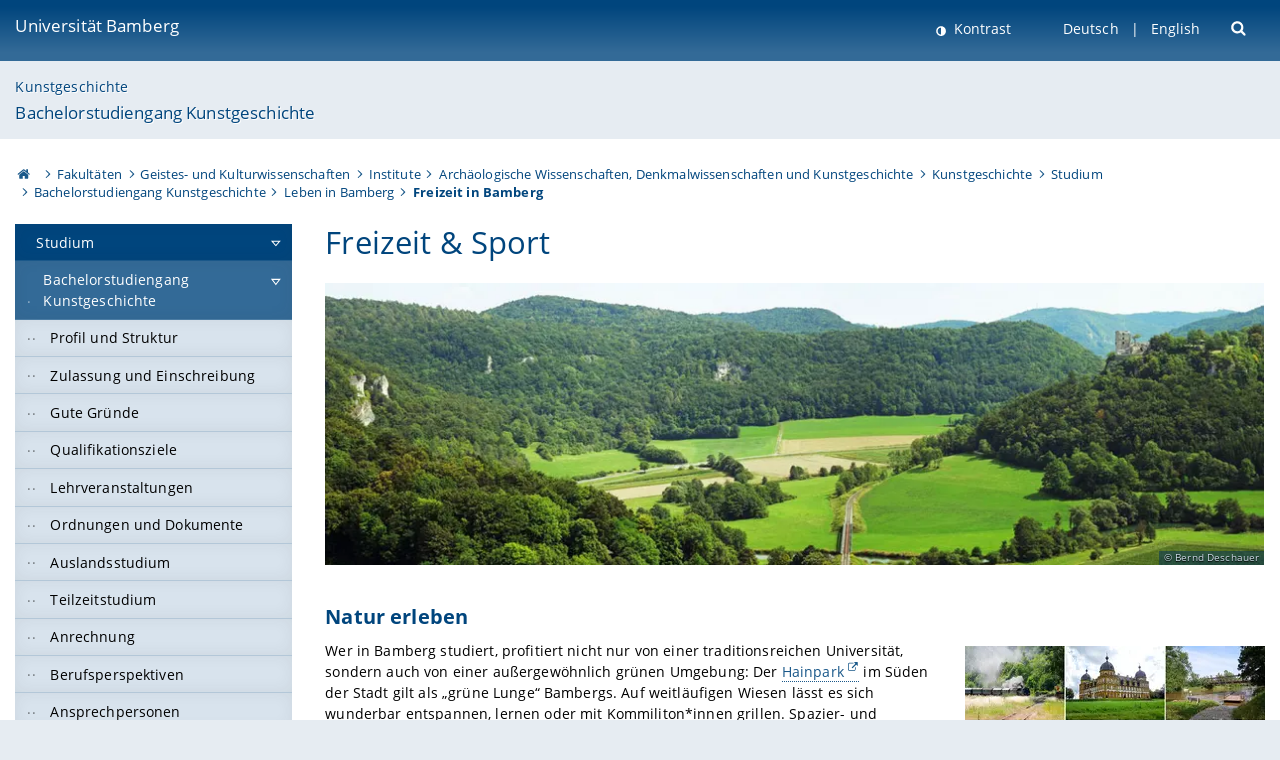

--- FILE ---
content_type: text/html; charset=utf-8
request_url: https://www.uni-bamberg.de/ba-kunstgeschichte/leben-in-bamberg/freizeit/
body_size: 11992
content:
<!DOCTYPE html>
<html lang="de">
<head>

<meta charset="utf-8">
<!-- 
	featured by elementare teilchen GmbH, www.elementare-teilchen.de

	This website is powered by TYPO3 - inspiring people to share!
	TYPO3 is a free open source Content Management Framework initially created by Kasper Skaarhoj and licensed under GNU/GPL.
	TYPO3 is copyright 1998-2026 of Kasper Skaarhoj. Extensions are copyright of their respective owners.
	Information and contribution at https://typo3.org/
-->



<title>Freizeit in Bamberg - Bachelorstudiengang Kunstgeschichte </title>
<meta name="generator" content="TYPO3 CMS">
<meta name="description" content="Infos zur Freizeitgestaltung in Bamberg, Naherholung, Sport, Brose Baskets">
<meta name="viewport" content="width=device-width, initial-scale=1">
<meta name="twitter:card" content="summary">
<meta name="revisit-after" content="7 days">


<link rel="stylesheet" href="/typo3temp/assets/css/0e161fa31ef1359d8d20987651f196ee.css?1728045045" media="all" nonce="64NLL5KbNY7hbXYoKHd6gtuIYnI_UQRTgnaTwTMnw0Dn2M_lY7qiVg">
<link rel="stylesheet" href="/_assets/8ff03e32fdbff3962349cc6e17c99f7d/Css/MediaAlbum.css?1732185887" media="all" nonce="64NLL5KbNY7hbXYoKHd6gtuIYnI_UQRTgnaTwTMnw0Dn2M_lY7qiVg">
<link rel="stylesheet" href="/_assets/47400bb84e4e0324cd1d0a84db430fe5/Css/styles.css?1741641568" media="all" nonce="64NLL5KbNY7hbXYoKHd6gtuIYnI_UQRTgnaTwTMnw0Dn2M_lY7qiVg">
<link href="/_frontend/bundled/assets/@fancyapps-DTpptOfq.css?1768487334" rel="stylesheet" nonce="64NLL5KbNY7hbXYoKHd6gtuIYnI_UQRTgnaTwTMnw0Dn2M_lY7qiVg" >
<link href="/_frontend/bundled/assets/fancyboxCss-Bu88iTds.css?1768487334" rel="stylesheet" nonce="64NLL5KbNY7hbXYoKHd6gtuIYnI_UQRTgnaTwTMnw0Dn2M_lY7qiVg" >
<link href="/_frontend/bundled/assets/screen-BUFNVmPH.css?1768487334" rel="stylesheet" nonce="64NLL5KbNY7hbXYoKHd6gtuIYnI_UQRTgnaTwTMnw0Dn2M_lY7qiVg" >






<link rel="icon" type="image/png" href="/_frontend/siteunibamberg/favicon/favicon-96x96.png" sizes="96x96" />
        <link rel="icon" type="image/svg+xml" href="/_frontend/siteunibamberg/favicon/favicon.svg" />
        <link rel="shortcut icon" href="/_frontend/siteunibamberg/favicon/favicon.ico" />
        <link rel="apple-touch-icon" sizes="180x180" href="/_frontend/siteunibamberg/favicon/apple-touch-icon.png" />
        <link rel="manifest" href="">
<link rel="canonical" href="https://www.uni-bamberg.de/studium/interesse/leben-in-bamberg/freizeit/"/>

<link rel="alternate" hreflang="de" href="https://www.uni-bamberg.de/ba-kunstgeschichte/leben-in-bamberg/freizeit/"/>
<link rel="alternate" hreflang="en-US" href="https://www.uni-bamberg.de/en/studies/living-studying/"/>

<script type="application/ld+json">[{"@context":"https:\/\/www.schema.org","@type":"BreadcrumbList","itemListElement":[{"@type":"ListItem","position":1,"item":{"@id":"https:\/\/www.uni-bamberg.de\/","name":"Startseite"}},{"@type":"ListItem","position":2,"item":{"@id":"https:\/\/www.uni-bamberg.de\/fakultaeten\/","name":"Fakult\u00e4ten"}},{"@type":"ListItem","position":3,"item":{"@id":"https:\/\/www.uni-bamberg.de\/guk\/","name":"Geistes- und Kulturwissenschaften"}},{"@type":"ListItem","position":4,"item":{"@id":"https:\/\/www.uni-bamberg.de\/guk\/institute\/","name":"Institute"}},{"@type":"ListItem","position":5,"item":{"@id":"https:\/\/www.uni-bamberg.de\/iadk\/","name":"Arch\u00e4ologische Wissenschaften, Denkmalwissenschaften und Kunstgeschichte"}},{"@type":"ListItem","position":6,"item":{"@id":"https:\/\/www.uni-bamberg.de\/iadk\/kunstgeschichte\/","name":"Kunstgeschichte"}},{"@type":"ListItem","position":7,"item":{"@id":"https:\/\/www.uni-bamberg.de\/iadk\/kunstgeschichte\/studium\/","name":"Studium"}},{"@type":"ListItem","position":8,"item":{"@id":"https:\/\/www.uni-bamberg.de\/ba-kunstgeschichte\/","name":"Bachelorstudiengang Kunstgeschichte"}},{"@type":"ListItem","position":9,"item":{"@id":"https:\/\/www.uni-bamberg.de\/studium\/interesse\/leben-in-bamberg\/","name":"Leben in Bamberg"}},{"@type":"ListItem","position":10,"item":{"@id":"https:\/\/www.uni-bamberg.de\/studium\/interesse\/leben-in-bamberg\/freizeit\/","name":"Freizeit in Bamberg"}}]}]</script>
</head>
<body class="page  page--default  act-responsive "
	      data-page="83477" data-rootline="18944 62 21124 21166 5030 5028 126973 134258 72747 83477 "><nav class="page__skiplinks"><ul><li><a href="#nav-main">zur Hauptnavigation springen</a></li><li><a href="#content-main">zum Inhaltsbereich springen</a></li></ul></nav><div class="responsive"></div><div id="top" class="page__wrapper"><header class="page-head-mobile no-print"><div data-headroom class="page-head-mobile__item  clearfix "><nav class="page-head-mobile__nav"><a class="page-head-mobile__nav__link  js-show-nav" href="#" title="Navigation"></a></nav><div class="page-head-mobile__brand"><a href="/" title="Universität Bamberg">Universität Bamberg</a></div><a class="[ page-head__search-hint ] js-search-toggle" href="#" title="Suche"><span class="u-visually-hidden">
						Suche öffnen
					</span></a></div><div class="page-content__nav-parents"><div class="nav-parents__button"><a href="#" class="nav-parents__button--link  [ link-list__link ] js-show-nav-parents" title="Navigation">
						Sie befinden sich hier:
					</a></div><nav class="nav-parents"><ul class="nav-parents__list  [ link-list ]"><li class="[ nav-parents__item  nav-parent__item--parent ]  link-list__item" ><a href="/" class="nav-parents__link  [ link-list__link ]" title="Modern studieren, international forschen, innovativ lehren und gelassen leben in Bamberg. Das Welterbe ist unser Campus &amp;#127891;">Startseite</a></li><li class="[ nav-parents__item  nav-parent__item--parent ]  link-list__item" ><a href="/fakultaeten/" class="nav-parents__link  [ link-list__link ]" title="Die vier Fakultäten der Uni: Geistes- und Kulturwissenschaften, Sozial- und Wirtschaftswissenschaften, Humanwissenschaften, Wirtschaftsinformatik">Fakultäten</a></li><li class="[ nav-parents__item  nav-parent__item--parent ]  link-list__item" ><a href="/guk/" class="nav-parents__link  [ link-list__link ]" title="Fakultät Geistes- und Kulturwissenschaften: Sprach- und Literaturwissenschaften, Philosophie, Theologie, Geschichte, Archäologie und Geographie">Geistes- und Kulturwissenschaften</a></li><li class="[ nav-parents__item  nav-parent__item--parent ]  link-list__item" ><a href="/guk/institute/" class="nav-parents__link  [ link-list__link ]" title="Übersicht über die geistes- und kulturwissenschaftlichen Institute an der Universität Bamberg">Institute</a></li><li class="[ nav-parents__item  nav-parent__item--parent ]  link-list__item" ><a href="/iadk/" class="nav-parents__link  [ link-list__link ]" title="Im IADK sind elf Fächer vertreten, die sich in Forschung/Lehre der materiellen Kultur, Denkmälern und Kunstwerken von der Vorgeschichte bis zur Gegenwart widmen. Herausragendes Merkmal des Instituts ist der ausgeprägte Praxisbezug in Forschung und Lehre. ">Archäologische Wissenschaften, Denkmalwissenschaften und Kunstgeschichte</a></li><li class="[ nav-parents__item  nav-parent__item--parent ]  link-list__item" ><a href="/iadk/kunstgeschichte/" class="nav-parents__link  [ link-list__link ]" title="Kunstgeschichte">Kunstgeschichte</a></li><li class="[ nav-parents__item  nav-parent__item--parent ]  link-list__item" ><a href="/iadk/kunstgeschichte/studium/" class="nav-parents__link  [ link-list__link ]" title="Studium">Studium</a></li><li class="[ nav-parents__item  nav-parent__item--parent ]  link-list__item" ><a href="/ba-kunstgeschichte/" class="nav-parents__link  [ link-list__link ]" title="Bachelorstudiengang Kunstgeschichte">Bachelorstudiengang Kunstgeschichte</a></li><li class="[ nav-parents__item  nav-parent__item--parent ]  link-list__item" ><a href="/ba-kunstgeschichte/leben-in-bamberg/" class="nav-parents__link  [ link-list__link ]" title="Freizeit in Bamberg, Freizeit an der Universität, Kultur in Bamberg, Mobil in Bamberg, Wohnen in Bamberg, Bilder &amp; Multimedia">Leben in Bamberg</a></li><li class="[ nav-parents__item  nav-parent__item--parent ]  link-list__item" ><a href="/ba-kunstgeschichte/leben-in-bamberg/freizeit/" class="nav-parents__link  [ link-list__link ]" title="Infos zur Freizeitgestaltung in Bamberg, Naherholung, Sport, Brose Baskets">Freizeit in Bamberg</a></li></ul></nav></div><div class="[ page-head__search  page-head__search--mobile ]  js-search"><form class="search-global search-global--mobile js-search-global-form" action="https://www.google.com"><fieldset><label class="search-global__option js-search-option is-active" data-search-option="Unibamberg">
                    www.uni-bamberg.de
                    <input type="radio" name="searchOption" value="www.uni-bamberg.de"/></label><label class="search-global__option js-search-option" data-search-option="Univis">
                    univis.uni-bamberg.de
                    <input type="radio" name="searchOption" value="univis.uni-bamberg.de"/></label><label class="search-global__option js-search-option" data-search-option="Fis">
                    fis.uni-bamberg.de
                    <input type="radio" name="searchOption" value="fis.uni-bamberg.de"/></label></fieldset><fieldset><input name="q" type="text" class="search__input js-search-global-input" placeholder="Mit Google suchen" aria-label="search"/><button type="submit" class="search__submit  js-search-global-submit" title="Suche starten"><span class="u-visually-hidden">Suche starten</span></button><div class="search__engines-container"><label class="search__engine  js-search-engine is-active" data-search-engine="Google"><input class="u-visually-hidden" type="radio" name="searchEngine" value="https://www.google.de/search"><span class="search__engine-icon search__engine-icon-google"></span><span class="u-visually-hidden">Google</span></label><label class="search__engine  js-search-engine" data-search-engine="Ecosia"><input class="u-visually-hidden" type="radio" name="searchEngine" value="https://www.ecosia.org/search"><span class="search__engine-icon search__engine-icon-ecosia"></span><span class="u-visually-hidden">Ecosia</span></label><label class="search__engine  js-search-engine" data-search-engine="Bing"><input class="u-visually-hidden" type="radio" name="searchEngine" value="https://www.bing.com/search"><span class="search__engine-icon search__engine-icon-bing"></span><span class="u-visually-hidden">Bing</span></label></div></fieldset><button type="button" class="search-global__close js-search-toggle"><span class="u-visually-hidden">Suche schließen</span></button></form></div></header><header class="page-head"><div class="page-head__item  clearfix  [ box  box--large  box--brand-1st ]  [ rounded--topright--large  rounded--topleft ]  gradient--header"><div class="page-head__brand"><div class="page-head__logo"><a href="/" title="Universität Bamberg"><span class="page-head__logo__img page-head__logo__img--de">&nbsp; </span> Universität Bamberg</a></div></div><div class="page-head__useractions no-print"><div class="[ page-head__contrast ]"><div class="contrastx"><et-state-toggle active-class="t-contrast" inactive-class="" cookie="contrastTheme" el="body"><button
                                    type="button"
                                    class="contrast__button"
                                >
                                    Kontrast
                                </button></et-state-toggle></div></div><div class="[ page-head__language ]"><nav class="nav-language"><ul class="[ list-inline  link-list  list-inline--delimited  list-inline--delimited-shadow  list-inline--delimited-bright  list-inline--delimited-large  ][ nav-language__list ]  js-lang-list"><li data-testid="language-link" class="list-inline__item  nav-language__item--mobile  [ c-nav-lang__link  c-nav-lang__link--active ]">Deutsch</li><li data-testid="language-link" class="list-inline__item  nav-language__item--mobile [ c-nav-lang__link ]"><a href="/en/studies/living-studying/">English</a></li></ul></nav></div><div class="[ page-head__search ]"><button class="search__toggle js-search-toggle" type="button"><span class="u-visually-hidden">Suche öffnen</span></button></div></div><div class="[ page-head__search-overlay ] rounded--topleft rounded--topright--large js-search"><form class="search-global js-search-global-form" action="https://www.google.com"><fieldset><label class="search-global__option js-search-option is-active" data-search-option="Unibamberg">
                    www.uni-bamberg.de
                    <input type="radio" name="searchOption" value="www.uni-bamberg.de"/></label><label class="search-global__option js-search-option" data-search-option="Univis">
                    univis.uni-bamberg.de
                    <input type="radio" name="searchOption" value="univis.uni-bamberg.de"/></label><label class="search-global__option js-search-option" data-search-option="Fis">
                    fis.uni-bamberg.de
                    <input type="radio" name="searchOption" value="fis.uni-bamberg.de"/></label></fieldset><fieldset><input name="q" type="text" class="search__input js-search-global-input" placeholder="Mit Google suchen" aria-label="search"/><button type="submit" class="search__submit  js-search-global-submit" title="Suche starten"><span class="u-visually-hidden">Suche starten</span></button><div class="search__engines-container"><label class="search__engine  js-search-engine is-active" data-search-engine="Google"><input class="u-visually-hidden" type="radio" name="searchEngine" value="https://www.google.de/search"><span class="search__engine-icon search__engine-icon-google"></span><span class="u-visually-hidden">Google</span></label><label class="search__engine  js-search-engine" data-search-engine="Ecosia"><input class="u-visually-hidden" type="radio" name="searchEngine" value="https://www.ecosia.org/search"><span class="search__engine-icon search__engine-icon-ecosia"></span><span class="u-visually-hidden">Ecosia</span></label><label class="search__engine  js-search-engine" data-search-engine="Bing"><input class="u-visually-hidden" type="radio" name="searchEngine" value="https://www.bing.com/search"><span class="search__engine-icon search__engine-icon-bing"></span><span class="u-visually-hidden">Bing</span></label></div></fieldset><button type="button" class="search-global__close js-search-toggle"><span class="u-visually-hidden">Suche schließen</span></button></form></div></div><div class="page-head__sector  [ box  box--brand-1st-light ] "><div class="sector__logo"></div><p class="[ sector__title  sector__title2 ]"><a href="/iadk/kunstgeschichte/">Kunstgeschichte</a></p><p class="[ sector__title  sector__title1 ]"><a href="/ba-kunstgeschichte/">Bachelorstudiengang Kunstgeschichte</a></p></div><div class="page-head__breadcrumb  [ stripe ]  js-breadcrumb"><ol class="nav-breadcrumb  nav-breadcrumb--delimited list-inline"><li class="nav-breadcrumb__item"><a href="/" class="icon--home">&nbsp;<span class="u-visually-hidden">Otto-Friedrich-Universität Bamberg</span></a></li><li class="nav-breadcrumb__item" ><a href="/fakultaeten/" class="nav-breadcrumb__link" title="Die vier Fakultäten der Uni: Geistes- und Kulturwissenschaften, Sozial- und Wirtschaftswissenschaften, Humanwissenschaften, Wirtschaftsinformatik">Fakultäten</a></li><li class="nav-breadcrumb__item" ><a href="/guk/" class="nav-breadcrumb__link" title="Fakultät Geistes- und Kulturwissenschaften: Sprach- und Literaturwissenschaften, Philosophie, Theologie, Geschichte, Archäologie und Geographie">Geistes- und Kulturwissenschaften</a></li><li class="nav-breadcrumb__item" ><a href="/guk/institute/" class="nav-breadcrumb__link" title="Übersicht über die geistes- und kulturwissenschaftlichen Institute an der Universität Bamberg">Institute</a></li><li class="nav-breadcrumb__item" ><a href="/iadk/" class="nav-breadcrumb__link" title="Im IADK sind elf Fächer vertreten, die sich in Forschung/Lehre der materiellen Kultur, Denkmälern und Kunstwerken von der Vorgeschichte bis zur Gegenwart widmen. Herausragendes Merkmal des Instituts ist der ausgeprägte Praxisbezug in Forschung und Lehre. ">Archäologische Wissenschaften, Denkmalwissenschaften und Kunstgeschichte</a></li><li class="nav-breadcrumb__item" ><a href="/iadk/kunstgeschichte/" class="nav-breadcrumb__link" title="Kunstgeschichte">Kunstgeschichte</a></li><li class="nav-breadcrumb__item" ><a href="/iadk/kunstgeschichte/studium/" class="nav-breadcrumb__link" title="Studium">Studium</a></li><li class="nav-breadcrumb__item" ><a href="/ba-kunstgeschichte/" class="nav-breadcrumb__link" title="Bachelorstudiengang Kunstgeschichte">Bachelorstudiengang Kunstgeschichte</a></li><li class="nav-breadcrumb__item" ><a href="/ba-kunstgeschichte/leben-in-bamberg/" class="nav-breadcrumb__link" title="Freizeit in Bamberg, Freizeit an der Universität, Kultur in Bamberg, Mobil in Bamberg, Wohnen in Bamberg, Bilder &amp; Multimedia">Leben in Bamberg</a></li><li class="[ nav-breadcrumb__item  nav-breadcrumb__item--active ]">Freizeit in Bamberg</li></ol></div></header><main class="page-content"><div class="page-content__nav" id="nav-main"><!-- Start nav-mobile --><nav class="nav-mobile  js-nav-panel" data-ui-component="Mobile navigation"><div class="page-content__sector [ box  box--brand-1st-light ] ">
						Seitenbereich: 
						<p class="[ sector__title  sector__title2 ]"><a href="/iadk/kunstgeschichte/">Kunstgeschichte</a></p><p class="[ sector__title  sector__title1 ]"><a href="/ba-kunstgeschichte/">Bachelorstudiengang Kunstgeschichte</a></p></div><div class="page-content__useractions"><et-state-toggle active-class="t-contrast" inactive-class="" cookie="contrastTheme" el="body"><button type="button" class="page-content__contrast contrast__button  link-list__item__link contrastx--mobile  contrastx">
                                Kontrast
                            </button></et-state-toggle><button class="[ page-content__language-hint ]  js-toggle-lang">
							Sprache
						</button><div class="page-content__language"><nav class=" [ nav-language  nav-language--mobile ] js-lang"><ul class="[ list-inline  link-list  list-inline--delimited  list-inline--delimited-shadow  list-inline--delimited-bright  list-inline--delimited-large  ][ nav-language__list ]  js-lang-list"><li data-testid="language-link" class="list-inline__item  nav-language__item--mobile  [ c-nav-lang__link  c-nav-lang__link--active ]">Deutsch</li><li data-testid="language-link" class="list-inline__item  nav-language__item--mobile [ c-nav-lang__link ]"><a href="/en/studies/living-studying/">English</a></li></ul></nav></div></div><nav class="nav-sector " data-ui-component="Sector navigation"><ul class="nav-sector__container  [ link-list ]"><li class="[ nav-sector__item  nav-sector__item--parent  nav-sector__item--flyout  nav-sector__item--first ]  [ link-list__item ]" data-page="126973"><a href="/iadk/kunstgeschichte/studium/" class="nav-sector__link  [ link-list__link ]  js-nav-sector__link--has-subpages"><span class="nav-sector__link-text">Studium</span><span class="nav-sector__expand js-expand"></span></a><ul class="[ nav-sector__container  nav-sector__container--level-2 ]  [ link-list ]"><li class="[ nav-sector__item  nav-sector__item--parent  nav-sector__item--flyout  nav-sector__item--first ]  [ link-list__item ]" data-page="134258"><a href="/ba-kunstgeschichte/" class="nav-sector__link  [ link-list__link ]  js-nav-sector__link--has-subpages"><span class="nav-sector__link-text">Bachelorstudiengang Kunstgeschichte</span><span class="nav-sector__expand js-expand"></span></a><ul class="[ nav-sector__container  nav-sector__container--level-3 ]  [ link-list ]"><li class="[ nav-sector__item  nav-sector__item--flyout  nav-sector__item--first ]  link-list__item" data-page="134260"><a href="/ba-kunstgeschichte/profil-und-struktur/" class="nav-sector__link  [ link-list__link ]"><span class="nav-sector__link-text">Profil und Struktur</span></a></li><li class="[ nav-sector__item  nav-sector__item--flyout  ]  link-list__item" data-page="134263"><a href="/ba-kunstgeschichte/zulassung-und-einschreibung/" class="nav-sector__link  [ link-list__link ]"><span class="nav-sector__link-text">Zulassung und Einschreibung</span></a></li><li class="[ nav-sector__item  nav-sector__item--flyout  ]  link-list__item" data-page="134265"><a href="/ba-kunstgeschichte/gute-gruende/" class="nav-sector__link  [ link-list__link ]"><span class="nav-sector__link-text">Gute Gründe</span></a></li><li class="[ nav-sector__item  nav-sector__item--flyout  ]  link-list__item" data-page="134261"><a href="/ba-kunstgeschichte/qualifikationsziele/" class="nav-sector__link  [ link-list__link ]"><span class="nav-sector__link-text">Qualifikationsziele</span></a></li><li class="[ nav-sector__item  nav-sector__item--flyout  ]  link-list__item" data-page="134262"><a href="/ba-kunstgeschichte/lehrveranstaltungen/" class="nav-sector__link  [ link-list__link ]"><span class="nav-sector__link-text">Lehrveranstaltungen</span></a></li><li class="[ nav-sector__item  nav-sector__item--flyout  ]  link-list__item" data-page="134266"><a href="/ba-kunstgeschichte/ordnungen-und-dokumente/" class="nav-sector__link  [ link-list__link ]"><span class="nav-sector__link-text">Ordnungen und Dokumente</span></a></li><li class="[ nav-sector__item  nav-sector__item--flyout  ]  link-list__item" data-page="134267"><a href="/ba-kunstgeschichte/auslandsstudium/" class="nav-sector__link  [ link-list__link ]"><span class="nav-sector__link-text">Auslandsstudium</span></a></li><li class="[ nav-sector__item  nav-sector__item--flyout  ]  link-list__item" data-page="134337"><a href="/ba-kunstgeschichte/teilzeitstudium/" class="nav-sector__link  [ link-list__link ]"><span class="nav-sector__link-text">Teilzeitstudium</span></a></li><li class="[ nav-sector__item  nav-sector__item--flyout  ]  link-list__item" data-page="134268"><a href="/ba-kunstgeschichte/anrechnung/" class="nav-sector__link  [ link-list__link ]"><span class="nav-sector__link-text">Anrechnung</span></a></li><li class="[ nav-sector__item  nav-sector__item--flyout  ]  link-list__item" data-page="134270"><a href="/ba-kunstgeschichte/berufsperspektiven/" class="nav-sector__link  [ link-list__link ]"><span class="nav-sector__link-text">Berufsperspektiven</span></a></li><li class="[ nav-sector__item  nav-sector__item--flyout  ]  link-list__item" data-page="134271"><a href="/ba-kunstgeschichte/ansprechpersonen/" class="nav-sector__link  [ link-list__link ]"><span class="nav-sector__link-text">Ansprechpersonen</span></a></li><li class="[ nav-sector__item  nav-sector__item--parent  nav-sector__item--flyout  nav-sector__item--last ]  [ link-list__item ]" data-page="72747"><a href="/ma-kunstgeschichte/leben-in-bamberg/" class="nav-sector__link  [ link-list__link ]  js-nav-sector__link--has-subpages"><span class="nav-sector__link-text">Leben in Bamberg</span><span class="nav-sector__expand js-expand"></span></a><ul class="[ nav-sector__container  nav-sector__container--level-4 ]  [ link-list ]"><li class="[ nav-sector__item  nav-sector__item--flyout  nav-sector__item--first ]  link-list__item" data-page="83477"><a href="/ma-kunstgeschichte/leben-in-bamberg/freizeit/" class="nav-sector__link  [ link-list__link ]"><span class="nav-sector__link-text">Freizeit in Bamberg</span></a></li><li class="[ nav-sector__item  nav-sector__item--flyout  ]  link-list__item" data-page="90572"><a href="/ma-kunstgeschichte/leben-in-bamberg/freizeit-engagement/" class="nav-sector__link  [ link-list__link ]"><span class="nav-sector__link-text">Freizeit an der Universität</span></a></li><li class="[ nav-sector__item  nav-sector__item--flyout  ]  link-list__item" data-page="83476"><a href="/ma-kunstgeschichte/leben-in-bamberg/kultur/" class="nav-sector__link  [ link-list__link ]"><span class="nav-sector__link-text">Kultur in Bamberg</span></a></li><li class="[ nav-sector__item  nav-sector__item--flyout  ]  link-list__item" data-page="83475"><a href="/ma-kunstgeschichte/leben-in-bamberg/mobil/" class="nav-sector__link  [ link-list__link ]"><span class="nav-sector__link-text">Mobil in Bamberg</span></a></li><li class="[ nav-sector__item  nav-sector__item--flyout  ]  link-list__item" data-page="83474"><a href="/ma-kunstgeschichte/leben-in-bamberg/wohnen/" class="nav-sector__link  [ link-list__link ]"><span class="nav-sector__link-text">Wohnen in Bamberg</span></a></li><li class="[ nav-sector__item  nav-sector__item--wouldbeparent  nav-sector__item--flyout  nav-sector__item--last ]  [ link-list__item ]" data-page="64701"><a href="/ma-kunstgeschichte/leben-in-bamberg/bilder-multimedia/" class="nav-sector__link  [ link-list__link ]"><span class="nav-sector__link-text">Bilder und Multimedia</span><span class="nav-sector__expand"></span></a></li></ul></li></ul></li><li class="[ nav-sector__item  nav-sector__item--parent  nav-sector__item--flyout ]  [ link-list__item ]" data-page="134259"><a href="/ma-kunstgeschichte/" class="nav-sector__link  [ link-list__link ]  js-nav-sector__link--has-subpages"><span class="nav-sector__link-text">Masterstudiengang Kunstgeschichte</span><span class="nav-sector__expand js-expand"></span></a><ul class="[ nav-sector__container  nav-sector__container--level-3 ]  [ link-list ]"><li class="[ nav-sector__item  nav-sector__item--flyout  nav-sector__item--first ]  link-list__item" data-page="134530"><a href="/ma-kunstgeschichte/profil-und-struktur/" class="nav-sector__link  [ link-list__link ]"><span class="nav-sector__link-text">Profil und Struktur</span></a></li><li class="[ nav-sector__item  nav-sector__item--flyout  ]  link-list__item" data-page="134273"><a href="/ma-kunstgeschichte/bewerbung-und-einschreibung/" class="nav-sector__link  [ link-list__link ]"><span class="nav-sector__link-text">Bewerbung und Einschreibung</span></a></li><li class="[ nav-sector__item  nav-sector__item--flyout  ]  link-list__item" data-page="134274"><a href="/ma-kunstgeschichte/gute-gruende/" class="nav-sector__link  [ link-list__link ]"><span class="nav-sector__link-text">Gute Gründe</span></a></li><li class="[ nav-sector__item  nav-sector__item--flyout  ]  link-list__item" data-page="134275"><a href="/ma-kunstgeschichte/qualifikationsziele/" class="nav-sector__link  [ link-list__link ]"><span class="nav-sector__link-text">Qualifikationsziele</span></a></li><li class="[ nav-sector__item  nav-sector__item--flyout  ]  link-list__item" data-page="134276"><a href="/ma-kunstgeschichte/lehrveranstaltungen/" class="nav-sector__link  [ link-list__link ]"><span class="nav-sector__link-text">Lehrveranstaltungen</span></a></li><li class="[ nav-sector__item  nav-sector__item--flyout  ]  link-list__item" data-page="134543"><a href="/ma-kunstgeschichte/ordnungen-und-dokumente/" class="nav-sector__link  [ link-list__link ]"><span class="nav-sector__link-text">Ordnungen und Dokumente</span></a></li><li class="[ nav-sector__item  nav-sector__item--flyout  ]  link-list__item" data-page="136116"><a href="/ma-kunstgeschichte/auslandsstudium/" class="nav-sector__link  [ link-list__link ]"><span class="nav-sector__link-text">Auslandsstudium</span></a></li><li class="[ nav-sector__item  nav-sector__item--flyout  ]  link-list__item" data-page="134338"><a href="/ma-kunstgeschichte/teilzeitstudium/" class="nav-sector__link  [ link-list__link ]"><span class="nav-sector__link-text">Teilzeitstudium</span></a></li><li class="[ nav-sector__item  nav-sector__item--flyout  ]  link-list__item" data-page="134311"><a href="/ma-kunstgeschichte/anrechnung/" class="nav-sector__link  [ link-list__link ]"><span class="nav-sector__link-text">Anrechnung</span></a></li><li class="[ nav-sector__item  nav-sector__item--flyout  ]  link-list__item" data-page="134312"><a href="/ma-kunstgeschichte/berufsperspektiven/" class="nav-sector__link  [ link-list__link ]"><span class="nav-sector__link-text">Berufsperspektiven</span></a></li><li class="[ nav-sector__item  nav-sector__item--flyout  ]  link-list__item" data-page="134334"><a href="/ma-kunstgeschichte/ansprechpersonen/" class="nav-sector__link  [ link-list__link ]"><span class="nav-sector__link-text">Ansprechpersonen</span></a></li><li class="[ nav-sector__item  nav-sector__item--parent  nav-sector__item--flyout  nav-sector__item--last ]  [ link-list__item ]" data-page="72747"><a href="/ma-kunstgeschichte/leben-in-bamberg/" class="nav-sector__link  [ link-list__link ]  js-nav-sector__link--has-subpages"><span class="nav-sector__link-text">Leben in Bamberg</span><span class="nav-sector__expand js-expand"></span></a><ul class="[ nav-sector__container  nav-sector__container--level-4 ]  [ link-list ]"><li class="[ nav-sector__item  nav-sector__item--flyout  nav-sector__item--first ]  link-list__item" data-page="83477"><a href="/ma-kunstgeschichte/leben-in-bamberg/freizeit/" class="nav-sector__link  [ link-list__link ]"><span class="nav-sector__link-text">Freizeit in Bamberg</span></a></li><li class="[ nav-sector__item  nav-sector__item--flyout  ]  link-list__item" data-page="90572"><a href="/ma-kunstgeschichte/leben-in-bamberg/freizeit-engagement/" class="nav-sector__link  [ link-list__link ]"><span class="nav-sector__link-text">Freizeit an der Universität</span></a></li><li class="[ nav-sector__item  nav-sector__item--flyout  ]  link-list__item" data-page="83476"><a href="/ma-kunstgeschichte/leben-in-bamberg/kultur/" class="nav-sector__link  [ link-list__link ]"><span class="nav-sector__link-text">Kultur in Bamberg</span></a></li><li class="[ nav-sector__item  nav-sector__item--flyout  ]  link-list__item" data-page="83475"><a href="/ma-kunstgeschichte/leben-in-bamberg/mobil/" class="nav-sector__link  [ link-list__link ]"><span class="nav-sector__link-text">Mobil in Bamberg</span></a></li><li class="[ nav-sector__item  nav-sector__item--flyout  ]  link-list__item" data-page="83474"><a href="/ma-kunstgeschichte/leben-in-bamberg/wohnen/" class="nav-sector__link  [ link-list__link ]"><span class="nav-sector__link-text">Wohnen in Bamberg</span></a></li><li class="[ nav-sector__item  nav-sector__item--wouldbeparent  nav-sector__item--flyout  nav-sector__item--last ]  [ link-list__item ]" data-page="64701"><a href="/ma-kunstgeschichte/leben-in-bamberg/bilder-multimedia/" class="nav-sector__link  [ link-list__link ]"><span class="nav-sector__link-text">Bilder und Multimedia</span><span class="nav-sector__expand"></span></a></li></ul></li></ul></li><li class="[ nav-sector__item  nav-sector__item--flyout  ]  link-list__item" data-page="83814"><a href="/iadk/kunstgeschichte/studium/erweiterungsbereich-exportmodule/" class="nav-sector__link  [ link-list__link ]"><span class="nav-sector__link-text">Erweiterungsbereich (Exportmodule)</span></a></li><li class="[ nav-sector__item  nav-sector__item--flyout  nav-sector__item--last ]  link-list__item" data-page="83813"><a href="/iadk/kunstgeschichte/studium/promotion-habilitation/" class="nav-sector__link  [ link-list__link ]"><span class="nav-sector__link-text">Promotion & Habilitation</span></a></li></ul></li><li class="[ nav-sector__item  nav-sector__item--flyout  ]  link-list__item" data-page="27818"><a href="/iadk/kunstgeschichte/forschung/" class="nav-sector__link  [ link-list__link ]"><span class="nav-sector__link-text">Forschung</span></a></li><li class="[ nav-sector__item  nav-sector__item--flyout  ]  link-list__item" data-page="27817"><a href="/iadk/kunstgeschichte/transfer/" class="nav-sector__link  [ link-list__link ]"><span class="nav-sector__link-text">Transfer</span></a></li><li class="[ nav-sector__item  nav-sector__item--parent  nav-sector__item--flyout ]  [ link-list__item ]" data-page="27810"><a href="/iadk/kunstgeschichte/fuer-studierende/" class="nav-sector__link  [ link-list__link ]  js-nav-sector__link--has-subpages"><span class="nav-sector__link-text">Für Studierende</span><span class="nav-sector__expand js-expand"></span></a><ul class="[ nav-sector__container  nav-sector__container--level-2 ]  [ link-list ]"><li class="[ nav-sector__item  nav-sector__item--flyout  nav-sector__item--first ]  link-list__item" data-page="112345"><a href="/iadk/kunstgeschichte/fuer-studierende/diathekstudentische-hilfskraefte/" class="nav-sector__link  [ link-list__link ]"><span class="nav-sector__link-text">Diathek/Studentische Hilfskräfte</span></a></li><li class="[ nav-sector__item  nav-sector__item--flyout  ]  link-list__item" data-page="112344"><a href="/iadk/kunstgeschichte/fuer-studierende/institutsansprechpartnerinnen/" class="nav-sector__link  [ link-list__link ]"><span class="nav-sector__link-text">Institutsansprechpartner*innen</span></a></li><li class="[ nav-sector__item  nav-sector__item--flyout  ]  link-list__item" data-page="112342"><a href="/iadk/kunstgeschichte/fuer-studierende/arbeitskreis-kunstgeschichte/" class="nav-sector__link  [ link-list__link ]"><span class="nav-sector__link-text">Arbeitskreis Kunstgeschichte</span></a></li><li class="[ nav-sector__item  nav-sector__item--flyout  ]  link-list__item" data-page="156331"><a href="/iadk/kunstgeschichte/fuer-studierende/formular-zum-eintrag-fuer-einzelxkursionstage/" class="nav-sector__link  [ link-list__link ]"><span class="nav-sector__link-text">Formular zum Nachweis für Einzelxkursionstage</span></a></li><li class="[ nav-sector__item  nav-sector__item--flyout  ]  link-list__item" data-page="40317"><a href="/iadk/kunstgeschichte/fuer-studierende/hinweise-empfehlungen/" class="nav-sector__link  [ link-list__link ]"><span class="nav-sector__link-text">Hinweise & Empfehlungen</span></a></li><li class="[ nav-sector__item  nav-sector__item--flyout  nav-sector__item--last ]  link-list__item" data-page="43471"><a href="/iadk/kunstgeschichte/fuer-studierende/kunsthistoriker-ausweis/" class="nav-sector__link  [ link-list__link ]"><span class="nav-sector__link-text">Kunsthistoriker-Ausweis</span></a></li></ul></li><li class="[ nav-sector__item  nav-sector__item--flyout  ]  link-list__item" data-page="14528"><a href="/iadk/kunstgeschichte/news-kunstgeschichte/" class="nav-sector__link  [ link-list__link ]"><span class="nav-sector__link-text">News Kunstgeschichte</span></a></li><li class="[ nav-sector__item  nav-sector__item--parent  nav-sector__item--flyout ]  [ link-list__item ]" data-page="5032"><a href="/kunstgesch1/" class="nav-sector__link  [ link-list__link ]  js-nav-sector__link--has-subpages"><span class="nav-sector__link-text">Lehrstuhl für Kunstgeschichte, insb. für Mittelalterliche Kunstgeschichte</span><span class="nav-sector__expand js-expand"></span></a><ul class="[ nav-sector__container  nav-sector__container--level-2 ]  [ link-list ]"><li class="[ nav-sector__item  nav-sector__item--parent  nav-sector__item--flyout  nav-sector__item--first ]  [ link-list__item ]" data-page="14470"><a href="/kunstgesch1/forschung/" class="nav-sector__link  [ link-list__link ]  js-nav-sector__link--has-subpages"><span class="nav-sector__link-text">Forschung</span><span class="nav-sector__expand js-expand"></span></a><ul class="[ nav-sector__container  nav-sector__container--level-3 ]  [ link-list ]"><li class="[ nav-sector__item  nav-sector__item--parent  nav-sector__item--flyout  nav-sector__item--first ]  [ link-list__item ]" data-page="160489"><a href="/kunstgesch1/forschung/die-erfindung-der-kathedralen-sakralbauten-des-mittelalters-in-frankreich-als-sozio-kulturelle-und-politische-projektsionsflaeche-der-moderne/" class="nav-sector__link  [ link-list__link ]  js-nav-sector__link--has-subpages"><span class="nav-sector__link-text">Laufende Projekte</span><span class="nav-sector__expand js-expand"></span></a><ul class="[ nav-sector__container  nav-sector__container--level-4 ]  [ link-list ]"><li class="[ nav-sector__item  nav-sector__item--flyout  nav-sector__item--first ]  link-list__item" data-page="160530"><a href="/kunstgesch1/forschung/die-erfindung-der-kathedralen-sakralbauten-des-mittelalters-in-frankreich-als-sozio-kulturelle-und-politische-projektsionsflaeche-der-moderne/die-westportale-von-notre-dame-in-paris/" class="nav-sector__link  [ link-list__link ]"><span class="nav-sector__link-text">Die Westportale von Notre-Dame in Paris</span></a></li><li class="[ nav-sector__item  nav-sector__item--flyout  ]  link-list__item" data-page="160490"><a href="/kunstgesch1/forschung/die-erfindung-der-kathedralen-sakralbauten-des-mittelalters-in-frankreich-als-sozio-kulturelle-und-politische-projektsionsflaeche-der-moderne/die-erfindung-der-kathedralen-sakralbauten-des-mittelalters-in-frankreich-als-sozio-kulturelle-und-politische-projektsionsflaeche-der-moderne/" class="nav-sector__link  [ link-list__link ]"><span class="nav-sector__link-text">Die Erfindung der Kathedralen. Sakralbauten des Mittelalters in Frankreich als sozio-kulturelle und politische Projektsionsfläche der Moderne</span></a></li><li class="[ nav-sector__item  nav-sector__item--flyout  nav-sector__item--last ]  link-list__item" data-page="160534"><a href="/kunstgesch1/forschung/die-erfindung-der-kathedralen-sakralbauten-des-mittelalters-in-frankreich-als-sozio-kulturelle-und-politische-projektsionsflaeche-der-moderne/mittelalterliche-madonnenskulpturen-in-performativen-kontexten-madonnen-aus-gold-silber-blei-und-anderen-metallen/" class="nav-sector__link  [ link-list__link ]"><span class="nav-sector__link-text">Mittelalterliche Madonnenskulpturen in performativen Kontexten. Madonnen aus Gold, Silber, Blei und anderen Metallen</span></a></li></ul></li><li class="[ nav-sector__item  nav-sector__item--parent  nav-sector__item--flyout ]  [ link-list__item ]" data-page="121824"><a href="/kunstgesch1/forschung/ehemalige-projekte/" class="nav-sector__link  [ link-list__link ]  js-nav-sector__link--has-subpages"><span class="nav-sector__link-text">Ehemalige Projekte</span><span class="nav-sector__expand js-expand"></span></a><ul class="[ nav-sector__container  nav-sector__container--level-4 ]  [ link-list ]"><li class="[ nav-sector__item  nav-sector__item--flyout  nav-sector__item--first ]  link-list__item" data-page="83645"><a href="/kunstgesch1/forschung/ehemalige-projekte/copy-and-paste-das-suedportal-der-kathedrale-saint-etienne-in-meaux/" class="nav-sector__link  [ link-list__link ]"><span class="nav-sector__link-text">Copy and Paste? Das Südportal der Kathedrale Saint-Etienne in Meaux</span></a></li><li class="[ nav-sector__item  nav-sector__item--flyout  ]  link-list__item" data-page="83653"><a href="/kunstgesch1/forschung/ehemalige-projekte/in-neuem-licht-geistes-und-naturwissenschaftliche-untersuchungen-zur-pariser-skulptur-im-13-jh/" class="nav-sector__link  [ link-list__link ]"><span class="nav-sector__link-text">In neuem Licht: Geistes- und naturwissenschaftliche Untersuchungen zur Pariser Skulptur im 13. Jh.</span></a></li><li class="[ nav-sector__item  nav-sector__item--flyout  ]  link-list__item" data-page="101369"><a href="/kunstgesch1/forschung/ehemalige-projekte/kaisergewaender/" class="nav-sector__link  [ link-list__link ]"><span class="nav-sector__link-text">Kaisergewänder im Wandel - Goldgestickte Vergangenheitsinszenierung (DFG)</span></a></li><li class="[ nav-sector__item  nav-sector__item--flyout  ]  link-list__item" data-page="83644"><a href="/kunstgesch1/forschung/ehemalige-projekte/lebende-steine-material-bautechnik-und-wirkung-am-stephanusportal-von-notre-dame-in-paris/" class="nav-sector__link  [ link-list__link ]"><span class="nav-sector__link-text">Lebende Steine: Material, Bautechnik und Wirkung am Stephanusportal von Notre Dame in Paris</span></a></li><li class="[ nav-sector__item  nav-sector__item--flyout  ]  link-list__item" data-page="101368"><a href="/kunstgesch1/forschung/ehemalige-projekte/mittelalterbilder-und-denkmalpflege-leitbilder-und-bildproduktion-der-denkmalpflege-am-beispiel-mittelalterlicher-sakralbaukunst-in-deutschland-und-frankreich-dfg/" class="nav-sector__link  [ link-list__link ]"><span class="nav-sector__link-text">Mittelalterbilder und Denkmalpflege. Leitbilder und Bildproduktion der Denkmalpflege am Beispiel mittelalterlicher Sakralbaukunst in Deutschland und Frankreich (DFG)</span></a></li><li class="[ nav-sector__item  nav-sector__item--wouldbeparent  nav-sector__item--flyout ]  [ link-list__item ]" data-page="92599"><a href="/kunstgesch1/forschung/ehemalige-projekte/portalprojekt/" class="nav-sector__link  [ link-list__link ]"><span class="nav-sector__link-text">Mittelalterliche Portale als Orte der Transformation (BMBF)</span><span class="nav-sector__expand"></span></a></li><li class="[ nav-sector__item  nav-sector__item--flyout  nav-sector__item--last ]  link-list__item" data-page="83643"><a href="/kunstgesch1/forschung/ehemalige-projekte/turin-die-erfindung-der-hauptstadt-dfg/" class="nav-sector__link  [ link-list__link ]"><span class="nav-sector__link-text">Turin - Die Erfindung der Hauptstadt (DFG)</span></a></li></ul></li><li class="[ nav-sector__item  nav-sector__item--flyout  ]  link-list__item" data-page="83642"><a href="/kunstgesch1/forschung/dissertationen/" class="nav-sector__link  [ link-list__link ]"><span class="nav-sector__link-text">Dissertationen</span></a></li><li class="[ nav-sector__item  nav-sector__item--flyout  nav-sector__item--last ]  link-list__item" data-page="25817"><a href="/kunstgesch1/forschung/abschlussarbeiten/" class="nav-sector__link  [ link-list__link ]"><span class="nav-sector__link-text">Abschlussarbeiten</span></a></li></ul></li><li class="[ nav-sector__item  nav-sector__item--flyout  ]  link-list__item" data-page="14469"><a href="/kunstgesch1/transfer/" class="nav-sector__link  [ link-list__link ]"><span class="nav-sector__link-text">Transfer</span></a></li><li class="[ nav-sector__item  nav-sector__item--parent  nav-sector__item--flyout ]  [ link-list__item ]" data-page="14468"><a href="/kunstgesch1/service/" class="nav-sector__link  [ link-list__link ]  js-nav-sector__link--has-subpages"><span class="nav-sector__link-text">Service</span><span class="nav-sector__expand js-expand"></span></a><ul class="[ nav-sector__container  nav-sector__container--level-3 ]  [ link-list ]"><li class="[ nav-sector__item  nav-sector__item--parent  nav-sector__item--flyout  nav-sector__item--first ]  [ link-list__item ]" data-page="91865"><a href="/kunstgesch1/service/anlaufstellen-fuer-studierende/" class="nav-sector__link  [ link-list__link ]  js-nav-sector__link--has-subpages"><span class="nav-sector__link-text">Anlaufstellen für Studierende</span><span class="nav-sector__expand js-expand"></span></a><ul class="[ nav-sector__container  nav-sector__container--level-4 ]  [ link-list ]"><li class="[ nav-sector__item  nav-sector__item--flyout  nav-sector__item--first ]  link-list__item" data-page="92131"><a href="/kunstgesch1/service/anlaufstellen-fuer-studierende/institutsansprechpartner/" class="nav-sector__link  [ link-list__link ]"><span class="nav-sector__link-text">Institutsansprechpartner</span></a></li><li class="[ nav-sector__item  nav-sector__item--flyout  nav-sector__item--last ]  link-list__item" data-page="92134"><a href="/kunstgesch1/service/anlaufstellen-fuer-studierende/arbeitskreis-kunstgeschichte-ak-bamberg/" class="nav-sector__link  [ link-list__link ]"><span class="nav-sector__link-text">Arbeitskreis Kunstgeschichte (AK) Bamberg</span></a></li></ul></li><li class="[ nav-sector__item  nav-sector__item--flyout  ]  link-list__item" data-page="43902"><a href="/kunstgesch1/service/hinweise-empfehlungen/" class="nav-sector__link  [ link-list__link ]"><span class="nav-sector__link-text">Hinweise & Empfehlungen</span></a></li><li class="[ nav-sector__item  nav-sector__item--flyout  nav-sector__item--last ]  link-list__item" data-page="43903"><a href="/kunstgesch1/service/kunsthistoriker-ausweis/" class="nav-sector__link  [ link-list__link ]"><span class="nav-sector__link-text">Kunsthistoriker-Ausweis</span></a></li></ul></li><li class="[ nav-sector__item  nav-sector__item--parent  nav-sector__item--flyout ]  [ link-list__item ]" data-page="25698"><a href="/kunstgesch1/lehrstuhlinhaber/" class="nav-sector__link  [ link-list__link ]  js-nav-sector__link--has-subpages"><span class="nav-sector__link-text">Lehrstuhlinhaber</span><span class="nav-sector__expand js-expand"></span></a><ul class="[ nav-sector__container  nav-sector__container--level-3 ]  [ link-list ]"><li class="[ nav-sector__item  nav-sector__item--flyout  nav-sector__item--first ]  link-list__item" data-page="33072"><a href="/kunstgesch1/lehrstuhlinhaber/vita/" class="nav-sector__link  [ link-list__link ]"><span class="nav-sector__link-text">Vita</span></a></li><li class="[ nav-sector__item  nav-sector__item--flyout  ]  link-list__item" data-page="148013"><a href="/kunstgesch1/lehrstuhlinhaber/publicationshtml/" class="nav-sector__link  [ link-list__link ]"><span class="nav-sector__link-text">Publikationen</span></a></li><li class="[ nav-sector__item  nav-sector__item--flyout  nav-sector__item--last ]  link-list__item" data-page="28956"><a href="/kunstgesch1/lehrstuhlinhaber/lehre/" class="nav-sector__link  [ link-list__link ]"><span class="nav-sector__link-text">Lehre</span></a></li></ul></li><li class="[ nav-sector__item  nav-sector__item--flyout  ]  link-list__item" data-page="157352"><a href="/kunstgesch1/lehrstuhlvertretung/" class="nav-sector__link  [ link-list__link ]"><span class="nav-sector__link-text">Lehrstuhlvertretung</span></a></li><li class="[ nav-sector__item  nav-sector__item--flyout  ]  link-list__item" data-page="56440"><a href="/kunstgesch1/wissenschaftliche-mitarbeiterinnen/" class="nav-sector__link  [ link-list__link ]"><span class="nav-sector__link-text">Wissenschaftliche Mitarbeiterinnen</span></a></li><li class="[ nav-sector__item  nav-sector__item--flyout  ]  link-list__item" data-page="25701"><a href="/kunstgesch1/lehrbeauftragte/" class="nav-sector__link  [ link-list__link ]"><span class="nav-sector__link-text">Lehrbeauftragte</span></a></li><li class="[ nav-sector__item  nav-sector__item--flyout  ]  link-list__item" data-page="154777"><a href="/kunstgesch1/studentische-hilfskraefte-neu/" class="nav-sector__link  [ link-list__link ]"><span class="nav-sector__link-text">Studentische Hilfskräfte</span></a></li><li class="[ nav-sector__item  nav-sector__item--flyout  nav-sector__item--last ]  link-list__item" data-page="25702"><a href="/kunstgesch1/sekretariat/" class="nav-sector__link  [ link-list__link ]"><span class="nav-sector__link-text">Sekretariat</span></a></li></ul></li><li class="[ nav-sector__item  nav-sector__item--parent  nav-sector__item--flyout ]  [ link-list__item ]" data-page="5033"><a href="/kunstgesch2/" class="nav-sector__link  [ link-list__link ]  js-nav-sector__link--has-subpages"><span class="nav-sector__link-text">Lehrstuhl für Kunstgeschichte, insb. für Neuere und Neueste Kunstgeschichte</span><span class="nav-sector__expand js-expand"></span></a><ul class="[ nav-sector__container  nav-sector__container--level-2 ]  [ link-list ]"><li class="[ nav-sector__item  nav-sector__item--parent  nav-sector__item--flyout  nav-sector__item--first ]  [ link-list__item ]" data-page="14526"><a href="/kunstgesch2/forschung/" class="nav-sector__link  [ link-list__link ]  js-nav-sector__link--has-subpages"><span class="nav-sector__link-text">Forschung</span><span class="nav-sector__expand js-expand"></span></a><ul class="[ nav-sector__container  nav-sector__container--level-3 ]  [ link-list ]"><li class="[ nav-sector__item  nav-sector__item--flyout  nav-sector__item--first ]  link-list__item" data-page="127128"><a href="/kunstgesch2/forschung/staffelmalerei-der-nazarener/" class="nav-sector__link  [ link-list__link ]"><span class="nav-sector__link-text">Staffelmalerei der Nazarener</span></a></li><li class="[ nav-sector__item  nav-sector__item--flyout  ]  link-list__item" data-page="85835"><a href="/kunstgesch2/forschung/ignaz-guenther/" class="nav-sector__link  [ link-list__link ]"><span class="nav-sector__link-text">Ignaz Günther</span></a></li><li class="[ nav-sector__item  nav-sector__item--flyout  ]  link-list__item" data-page="90744"><a href="/kunstgesch2/forschung/corpus-rubenianum-ludwig-burchard-crlb-mythologies-band-xi-2-h-o-und-3-o-z/" class="nav-sector__link  [ link-list__link ]"><span class="nav-sector__link-text">Corpus Rubenianum Ludwig Burchard (CRLB) – Mythologies: Band XI (2: H-O) und (3: O-Z)</span></a></li><li class="[ nav-sector__item  nav-sector__item--flyout  ]  link-list__item" data-page="16661"><a href="/kunstgesch2/forschung/abschlussarbeiten/" class="nav-sector__link  [ link-list__link ]"><span class="nav-sector__link-text">Abschlussarbeiten</span></a></li><li class="[ nav-sector__item  nav-sector__item--flyout  nav-sector__item--last ]  link-list__item" data-page="118143"><a href="/kunstgesch2/forschung/dissertationen/" class="nav-sector__link  [ link-list__link ]"><span class="nav-sector__link-text">Dissertationen</span></a></li></ul></li><li class="[ nav-sector__item  nav-sector__item--flyout  ]  link-list__item" data-page="14525"><a href="/kunstgesch2/transfer/" class="nav-sector__link  [ link-list__link ]"><span class="nav-sector__link-text">Transfer</span></a></li><li class="[ nav-sector__item  nav-sector__item--parent  nav-sector__item--flyout ]  [ link-list__item ]" data-page="112348"><a href="/kunstgesch2/service/" class="nav-sector__link  [ link-list__link ]  js-nav-sector__link--has-subpages"><span class="nav-sector__link-text">Service</span><span class="nav-sector__expand js-expand"></span></a><ul class="[ nav-sector__container  nav-sector__container--level-3 ]  [ link-list ]"><li class="[ nav-sector__item  nav-sector__item--parent  nav-sector__item--flyout  nav-sector__item--first ]  [ link-list__item ]" data-page="112353"><a href="/kunstgesch2/service/anlaufstellen-fuer-studierende/" class="nav-sector__link  [ link-list__link ]  js-nav-sector__link--has-subpages"><span class="nav-sector__link-text">Anlaufstellen für Studierende</span><span class="nav-sector__expand js-expand"></span></a><ul class="[ nav-sector__container  nav-sector__container--level-4 ]  [ link-list ]"><li class="[ nav-sector__item  nav-sector__item--flyout  nav-sector__item--first ]  link-list__item" data-page="112357"><a href="/kunstgesch2/service/anlaufstellen-fuer-studierende/diathek/" class="nav-sector__link  [ link-list__link ]"><span class="nav-sector__link-text">Diathek</span></a></li><li class="[ nav-sector__item  nav-sector__item--flyout  ]  link-list__item" data-page="112356"><a href="/kunstgesch2/service/anlaufstellen-fuer-studierende/institutsansprechpartner/" class="nav-sector__link  [ link-list__link ]"><span class="nav-sector__link-text">Institutsansprechpartner</span></a></li><li class="[ nav-sector__item  nav-sector__item--flyout  nav-sector__item--last ]  link-list__item" data-page="112354"><a href="/kunstgesch2/service/anlaufstellen-fuer-studierende/arbeitskreis-kunstgeschichte/" class="nav-sector__link  [ link-list__link ]"><span class="nav-sector__link-text">Arbeitskreis Kunstgeschichte</span></a></li></ul></li><li class="[ nav-sector__item  nav-sector__item--flyout  ]  link-list__item" data-page="112351"><a href="/kunstgesch2/service/hinweise-empfehlungen/" class="nav-sector__link  [ link-list__link ]"><span class="nav-sector__link-text">Hinweise & Empfehlungen</span></a></li><li class="[ nav-sector__item  nav-sector__item--flyout  nav-sector__item--last ]  link-list__item" data-page="112350"><a href="/kunstgesch2/service/kunsthistoriker-ausweis/" class="nav-sector__link  [ link-list__link ]"><span class="nav-sector__link-text">Kunsthistoriker-Ausweis</span></a></li></ul></li><li class="[ nav-sector__item  nav-sector__item--parent  nav-sector__item--flyout ]  [ link-list__item ]" data-page="15897"><a href="/kunstgesch2/lehrstuhlinhaber/" class="nav-sector__link  [ link-list__link ]  js-nav-sector__link--has-subpages"><span class="nav-sector__link-text">Lehrstuhlinhaber</span><span class="nav-sector__expand js-expand"></span></a><ul class="[ nav-sector__container  nav-sector__container--level-3 ]  [ link-list ]"><li class="[ nav-sector__item  nav-sector__item--flyout  nav-sector__item--first ]  link-list__item" data-page="16476"><a href="/kunstgesch2/lehrstuhlinhaber/vita/" class="nav-sector__link  [ link-list__link ]"><span class="nav-sector__link-text">Vita</span></a></li><li class="[ nav-sector__item  nav-sector__item--flyout  ]  link-list__item" data-page="16477"><a href="/kunstgesch2/lehrstuhlinhaber/publikationen/" class="nav-sector__link  [ link-list__link ]"><span class="nav-sector__link-text">Publikationen</span></a></li><li class="[ nav-sector__item  nav-sector__item--flyout  nav-sector__item--last ]  link-list__item" data-page="16480"><a href="/kunstgesch2/lehrstuhlinhaber/lehre/" class="nav-sector__link  [ link-list__link ]"><span class="nav-sector__link-text">Lehre</span></a></li></ul></li><li class="[ nav-sector__item  nav-sector__item--parent  nav-sector__item--flyout ]  [ link-list__item ]" data-page="40342"><a href="/kunstgesch2/wissenschaftliche-assistentin/" class="nav-sector__link  [ link-list__link ]  js-nav-sector__link--has-subpages"><span class="nav-sector__link-text">Wissenschaftlicher Assistent</span><span class="nav-sector__expand js-expand"></span></a><ul class="[ nav-sector__container  nav-sector__container--level-3 ]  [ link-list ]"><li class="[ nav-sector__item  nav-sector__item--flyout  nav-sector__item--first ]  link-list__item" data-page="40350"><a href="/kunstgesch2/wissenschaftliche-assistentin/vita/" class="nav-sector__link  [ link-list__link ]"><span class="nav-sector__link-text">Vita </span></a></li><li class="[ nav-sector__item  nav-sector__item--flyout  ]  link-list__item" data-page="40346"><a href="/kunstgesch2/wissenschaftliche-assistentin/publikationen/" class="nav-sector__link  [ link-list__link ]"><span class="nav-sector__link-text">Publikationen</span></a></li><li class="[ nav-sector__item  nav-sector__item--flyout  nav-sector__item--last ]  link-list__item" data-page="40349"><a href="/kunstgesch2/wissenschaftliche-assistentin/lehre/" class="nav-sector__link  [ link-list__link ]"><span class="nav-sector__link-text">Lehre</span></a></li></ul></li><li class="[ nav-sector__item  nav-sector__item--flyout  ]  link-list__item" data-page="21421"><a href="/kunstgesch2/honorarprofessor/" class="nav-sector__link  [ link-list__link ]"><span class="nav-sector__link-text">Honorarprofessor</span></a></li><li class="[ nav-sector__item  nav-sector__item--parent  nav-sector__item--flyout ]  [ link-list__item ]" data-page="40293"><a href="/kunstgesch2/lehrbeauftragte/" class="nav-sector__link  [ link-list__link ]  js-nav-sector__link--has-subpages"><span class="nav-sector__link-text">Lehrbeauftragte</span><span class="nav-sector__expand js-expand"></span></a><ul class="[ nav-sector__container  nav-sector__container--level-3 ]  [ link-list ]"><li class="[ nav-sector__item  nav-sector__item--parent  nav-sector__item--flyout  nav-sector__item--last ]  [ link-list__item ]" data-page="53447"><a href="/kunstgesch2/lehrbeauftragte/pd-dr-bjoern-statnik/" class="nav-sector__link  [ link-list__link ]  js-nav-sector__link--has-subpages"><span class="nav-sector__link-text">PD Dr. Björn Statnik</span><span class="nav-sector__expand js-expand"></span></a><ul class="[ nav-sector__container  nav-sector__container--level-4 ]  [ link-list ]"><li class="[ nav-sector__item  nav-sector__item--flyout  nav-sector__item--last ]  link-list__item" data-page="53450"><a href="/kunstgesch2/lehrbeauftragte/pd-dr-bjoern-statnik/lehre-im-ss-2021/" class="nav-sector__link  [ link-list__link ]"><span class="nav-sector__link-text">Lehre im SS 2024</span></a></li></ul></li></ul></li><li class="[ nav-sector__item  nav-sector__item--flyout  ]  link-list__item" data-page="53650"><a href="/kunstgesch2/studentische-hilfskraefte/" class="nav-sector__link  [ link-list__link ]"><span class="nav-sector__link-text">Studentische Hilfskräfte</span></a></li><li class="[ nav-sector__item  nav-sector__item--flyout  nav-sector__item--last ]  link-list__item" data-page="15898"><a href="/kunstgesch2/sekretariat/" class="nav-sector__link  [ link-list__link ]"><span class="nav-sector__link-text">Sekretariat</span></a></li></ul></li><li class="[ nav-sector__item  nav-sector__item--parent  nav-sector__item--flyout  nav-sector__item--last ]  [ link-list__item ]" data-page="157628"><a href="/kunstgesch-kt/" class="nav-sector__link  [ link-list__link ]  js-nav-sector__link--has-subpages"><span class="nav-sector__link-text">Professur für Kunstgeschichte mit besonderer Berücksichtigung der künstlerischen Techniken</span><span class="nav-sector__expand js-expand"></span></a><ul class="[ nav-sector__container  nav-sector__container--level-2 ]  [ link-list ]"><li class="[ nav-sector__item  nav-sector__item--parent  nav-sector__item--flyout  nav-sector__item--first ]  [ link-list__item ]" data-page="157625"><a href="/kunstgesch-kt/forschung/" class="nav-sector__link  [ link-list__link ]  js-nav-sector__link--has-subpages"><span class="nav-sector__link-text">Forschung</span><span class="nav-sector__expand js-expand"></span></a><ul class="[ nav-sector__container  nav-sector__container--level-3 ]  [ link-list ]"><li class="[ nav-sector__item  nav-sector__item--flyout  nav-sector__item--first ]  link-list__item" data-page="158254"><a href="/kunstgesch-kt/forschung/interessen/" class="nav-sector__link  [ link-list__link ]"><span class="nav-sector__link-text">Forschungsinteressen</span></a></li><li class="[ nav-sector__item  nav-sector__item--flyout  ]  link-list__item" data-page="158255"><a href="/kunstgesch-kt/forschung/projekte/" class="nav-sector__link  [ link-list__link ]"><span class="nav-sector__link-text">Forschungsprojekte</span></a></li><li class="[ nav-sector__item  nav-sector__item--flyout  nav-sector__item--last ]  link-list__item" data-page="158256"><a href="/kunstgesch-kt/forschung/qualifikationsarbeiten/" class="nav-sector__link  [ link-list__link ]"><span class="nav-sector__link-text">Qualifikationsarbeiten</span></a></li></ul></li><li class="[ nav-sector__item  nav-sector__item--parent  nav-sector__item--flyout ]  [ link-list__item ]" data-page="157619"><a href="/kunstgesch-kt/professurinhaber/" class="nav-sector__link  [ link-list__link ]  js-nav-sector__link--has-subpages"><span class="nav-sector__link-text">Professurinhaber</span><span class="nav-sector__expand js-expand"></span></a><ul class="[ nav-sector__container  nav-sector__container--level-3 ]  [ link-list ]"><li class="[ nav-sector__item  nav-sector__item--flyout  nav-sector__item--first ]  link-list__item" data-page="157621"><a href="/kunstgesch-kt/professurinhaber/vita/" class="nav-sector__link  [ link-list__link ]"><span class="nav-sector__link-text">Vita</span></a></li><li class="[ nav-sector__item  nav-sector__item--flyout  ]  link-list__item" data-page="157620"><a href="/kunstgesch-kt/professurinhaber/publikationen/" class="nav-sector__link  [ link-list__link ]"><span class="nav-sector__link-text">Publikationen</span></a></li><li class="[ nav-sector__item  nav-sector__item--flyout  nav-sector__item--last ]  link-list__item" data-page="158190"><a href="/kunstgesch-kt/professurinhaber/lehre/" class="nav-sector__link  [ link-list__link ]"><span class="nav-sector__link-text">Lehre</span></a></li></ul></li><li class="[ nav-sector__item  nav-sector__item--parent  nav-sector__item--flyout ]  [ link-list__item ]" data-page="162068"><a href="/kunstgesch-kt/wissenschaftliche-assistentin/" class="nav-sector__link  [ link-list__link ]  js-nav-sector__link--has-subpages"><span class="nav-sector__link-text">Wissenschaftliche Assistentin</span><span class="nav-sector__expand js-expand"></span></a><ul class="[ nav-sector__container  nav-sector__container--level-3 ]  [ link-list ]"><li class="[ nav-sector__item  nav-sector__item--flyout  nav-sector__item--first ]  link-list__item" data-page="162070"><a href="/kunstgesch-kt/wissenschaftliche-assistentin/vita/" class="nav-sector__link  [ link-list__link ]"><span class="nav-sector__link-text">Vita</span></a></li><li class="[ nav-sector__item  nav-sector__item--flyout  ]  link-list__item" data-page="162071"><a href="/kunstgesch-kt/wissenschaftliche-assistentin/publikationen/" class="nav-sector__link  [ link-list__link ]"><span class="nav-sector__link-text">Publikationen</span></a></li><li class="[ nav-sector__item  nav-sector__item--flyout  nav-sector__item--last ]  link-list__item" data-page="162072"><a href="/kunstgesch-kt/wissenschaftliche-assistentin/lehre/" class="nav-sector__link  [ link-list__link ]"><span class="nav-sector__link-text">Lehre</span></a></li></ul></li><li class="[ nav-sector__item  nav-sector__item--parent  nav-sector__item--flyout ]  [ link-list__item ]" data-page="164683"><a href="/kunstgesch-kt/lehrbeauftragter/" class="nav-sector__link  [ link-list__link ]  js-nav-sector__link--has-subpages"><span class="nav-sector__link-text">Lehrbeauftragter</span><span class="nav-sector__expand js-expand"></span></a><ul class="[ nav-sector__container  nav-sector__container--level-3 ]  [ link-list ]"><li class="[ nav-sector__item  nav-sector__item--flyout  nav-sector__item--first ]  link-list__item" data-page="164706"><a href="/kunstgesch-kt/lehrbeauftragter/vita/" class="nav-sector__link  [ link-list__link ]"><span class="nav-sector__link-text">Vita</span></a></li><li class="[ nav-sector__item  nav-sector__item--flyout  nav-sector__item--last ]  link-list__item" data-page="164708"><a href="/kunstgesch-kt/lehrbeauftragter/lehre/" class="nav-sector__link  [ link-list__link ]"><span class="nav-sector__link-text">Lehre</span></a></li></ul></li><li class="[ nav-sector__item  nav-sector__item--flyout  ]  link-list__item" data-page="158192"><a href="/kunstgesch-kt/studentische-mitarbeiterinnen/" class="nav-sector__link  [ link-list__link ]"><span class="nav-sector__link-text">Studentische Mitarbeiter:innen</span></a></li><li class="[ nav-sector__item  nav-sector__item--flyout  nav-sector__item--last ]  link-list__item" data-page="158191"><a href="/kunstgesch-kt/sekretariat/" class="nav-sector__link  [ link-list__link ]"><span class="nav-sector__link-text">Sekretariat</span></a></li></ul></li></ul></nav></nav><!-- End nav-mobile --><aside class="page-content__nav-links  base-padding--mobile"></aside></div><!--TYPO3SEARCH_begin--><article id="content-main" class="page-content__content" ><section class="page-content__main page-content__main--full"><div id="c212342" class="ce"><h1>Freizeit & Sport</h1></div><div id="c212341" class="ce  
"><div class="ce-textpic ce-center ce-above"><div class="[ ce-gallery  ce-gallery--snaptogrid ]" data-ce-columns="1" data-ce-images="1"><div class="ce-gallery__content"><div class="ce-outer"><div class="ce-inner"><div class="ce-column"><figure data-ce-type="jpg"><div class="ce-media-copyright-wrapper"><et-copyright copyright-position="bottom-right"><picture><source srcset="/fileadmin/_processed_/4/4/csm_Freizeit_FS_473c605cc8.webp" media="(min-width: 721px)" type="images/webp"><source srcset="/fileadmin/_processed_/4/4/csm_Freizeit_FS_08bb87a044.webp" media="(min-width: 521px)" type="images/webp"><source srcset="/fileadmin/_processed_/4/4/csm_Freizeit_FS_0ab3639ae9.webp" media="(min-width: 491px)" type="images/webp"><source srcset="/fileadmin/_processed_/4/4/csm_Freizeit_FS_3c31932ee4.webp" media="(max-width: 490px)" type="images/webp"><img data-cr="Bernd Deschauer" class="image-embed-item " loading="lazy" src="/fileadmin/_processed_/4/4/csm_Freizeit_FS_473c605cc8.webp" width="947" height="284" alt="" /></picture><span slot="copyright-text" class="ce-copyright">Bernd Deschauer</span></et-copyright></div></figure></div></div></div></div></div></div></div><div id="c212340" class="ce  
"><h2 class="">
	        
                Natur erleben
	        
	        </h2><div class="ce-textpic ce-right ce-intext"><div class="[ ce-gallery  ]" data-ce-columns="1" data-ce-images="2"><div class="ce-gallery__content"><div class="ce-column"><figure data-ce-type="jpg"><div class="ce-media-copyright-wrapper"><et-copyright copyright-position="bottom-right"><a href="https://www.facebook.com/media/set/?set=a.973514769363686.1073741905.235646636483840&amp;type=3" target="_blank" rel="noreferrer"><picture><source srcset="/fileadmin/_processed_/d/a/csm_Freizeit-Tipp_747f27dcdf.webp" media="(min-width: 981px)" type="image/webp"><source srcset="
                                
                                
                                /fileadmin/_processed_/d/a/csm_Freizeit-Tipp_600b80550f.webp 274w,
                                /fileadmin/_processed_/d/a/csm_Freizeit-Tipp_9bd6585617.webp 200w"
                        sizes="calc(100vw - 30px)"
                        type="image/webp"><img data-cr="Bernd Deschauer; Bearbeitung: Tim Kipphan" class="image-embed-item " title="Unsere Freizeit-Tipps bei Facebook" loading="lazy" src="/fileadmin/_processed_/d/a/csm_Freizeit-Tipp_09c984edea.webp" width="300" height="216" alt="" /></picture></a><span slot="copyright-text" class="ce-copyright">Bernd Deschauer; Bearbeitung: Tim Kipphan</span></et-copyright></div><figcaption>
                                    Auf unserer Facebook-Seite finden Sie Freizeit-Tipps für Bamberg und die Region!
                                </figcaption></figure></div><div class="ce-column"><figure data-ce-type="png"><div class="ce-media-copyright-wrapper"><a href="https://www.bamberg.info/sehenswuerdigkeiten/" target="_blank" rel="noreferrer"><picture><source srcset="/fileadmin/_processed_/4/a/csm_Logo-Bamberger-Land-400_48ade8e061.webp" media="(min-width: 981px)" type="image/webp"><source srcset="
                                
                                
                                /fileadmin/_processed_/4/a/csm_Logo-Bamberger-Land-400_d9c411659f.webp 274w,
                                /fileadmin/_processed_/4/a/csm_Logo-Bamberger-Land-400_567b1a7e50.webp 200w"
                        sizes="calc(100vw - 30px)"
                        type="image/webp"><img data-cr="" class="image-embed-item " title="Sehenswürdigkeiten in und um Bamberg" alt="Sehenswürdigkeiten in und um Bamberg" loading="lazy" src="/fileadmin/_processed_/4/a/csm_Logo-Bamberger-Land-400_7aec8b43e0.webp" width="300" height="243" /></picture></a></div><figcaption>
                                    Sehenswürdigkeiten in und um Bamberg
                                </figcaption></figure></div></div></div><div class="ce-bodytext"><p>Wer in Bamberg studiert, profitiert nicht nur von einer traditionsreichen Universität, sondern auch von einer außergewöhnlich grünen Umgebung: Der <a href="https://www.buergerparkverein.de/" target="_blank" title="Hainpark" rel="noreferrer">Hainpark</a> im Süden der Stadt gilt als „grüne Lunge“ Bambergs. Auf weitläufigen Wiesen lässt es sich wunderbar entspannen, lernen oder mit Kommiliton*innen grillen. Spazier- und Radwege, Tennis- und Minigolfplätze sowie das historische Flussbad „<a href="https://www.stadtwerke-bamberg.de/baeder/freibaeder/hainbadestelle" target="_blank" title="Hainbadestelle" rel="noreferrer">Hainbad</a>“ machen den Park zu einem beliebten Treffpunkt für Studierende.</p><p>Auch im Norden der Stadt, an der Spitze der ERBA-Insel – <a href="/universitaet/anreise/an-der-weberei-5-we5/" title="Uni Bamberg - ERBA-Insel">einem der Universitätsstandorte</a> – lädt ein moderner Landschaftspark zum Verweilen ein. Die Anlage entstand im Rahmen der Landesgartenschau 2012 und ist direkt an den Campus angebunden.</p><p>Wer gerne draußen aktiv ist, findet rund um Bamberg viele Möglichkeiten: Die Naturparks <a href="http://www.fraenkische-schweiz.com/" target="_blank" title="Fränkische Schweiz" rel="noreferrer">Fränkische Schweiz</a>, <a href="http://www.naturpark-hassberge.de/" target="_blank" title="Haßberge" rel="noreferrer">Haßberge</a> und <a href="https://www.steigerwaldtourismus.com/" target="_blank" title="Steigerwald" rel="noreferrer">Steigerwald</a> sowie das <a href="https://www.obermain-jura.de/" target="_blank" title="Oberes Maintal" rel="noreferrer">Obere Maintal</a> bieten ideale Bedingungen für Wander-, Kletter- oder Radtouren – oder auch für einen Tagesausflug mit dem Kanu. Burgen, Höhlen und Panoramawege sorgen für Abwechslung, während man den Tag ganz entspannt in einem der typisch fränkischen Bierkeller mit einer Brotzeit ausklingen lassen kann.</p><p>Viele Ausflugsziele sind mit <a href="http://www.vgn.de/freizeitlinien/" target="_blank" title="VGN - Freizeitlinien" rel="noreferrer">Bus und Bahn</a> gut erreichbar. Oder Sie schwingen sich aufs Rad: Das Bamberger Land ist Teil eines weitverzweigten <a href="https://www.landkreis-bamberg.de/Erleben/Tourismus-und-Freizeit/Aktiv-sein/Radfahren/" target="_blank" title="Radfahren im Bamberger Land" rel="noreferrer">Radwegenetzes</a> – vom gemütlichen <a href="https://www.mainradweg.com/" target="_blank" title="Mainradweg" rel="noreferrer">Mainradweg</a> bis hin zu anspruchsvolleren Mountainbike-Routen in der Region Heiligenstadt oder den <a href="https://zrs-bamberg.de/trails/" target="_blank" title="Mountainbike Trails im Michelsberger Wald" rel="noreferrer">Trails im Michelsberger Wald</a>.</p></div></div></div><div id="c605893" class="frame frame-default frame-type-div frame-layout-0"><hr class="ce-div" /></div><div id="c212339" class="ce  
"><h2 class="">
	        
                Sport
	        
	        </h2><div class="ce-textpic ce-right ce-intext"><div class="[ ce-gallery  ]" data-ce-columns="1" data-ce-images="1"><div class="ce-gallery__content"><div class="ce-column"><figure data-ce-type="jpg"><div class="ce-media-copyright-wrapper"><et-copyright copyright-position="bottom-right"><a href="/fileadmin/_processed_/4/e/csm_Sport-BroseBaskets_024b1cb2c8.webp" data-fancybox="gallery212339" data-caption="Brose Baskets" aria-label="Sport Gallerie öffnen bei dem Bild Spielszene bei den Brose Baskets" data-media="(max-width: 520px);(max-width: 767px);(max-width: 1199px);(max-width: 1399px);(min-width: 1400px)" data-sources="/fileadmin/_processed_/4/e/csm_Sport-BroseBaskets_281236fde1.webp;
                            /fileadmin/_processed_/4/e/csm_Sport-BroseBaskets_0e309d9a5f.webp;
                            /fileadmin/_processed_/4/e/csm_Sport-BroseBaskets_23bce44580.webp;
                            /fileadmin/_processed_/4/e/csm_Sport-BroseBaskets_589e1ad3d1.webp;
                        
                        /fileadmin/_processed_/4/e/csm_Sport-BroseBaskets_bf84e99cc5.webp" title="Brose Baskets" class="fancybox-popup"><picture><source srcset="/fileadmin/_processed_/e/d/csm_Sport-BroseBaskets_c72bffb06b.webp" media="(min-width: 981px)" type="image/webp"><source srcset="
                                
                                
                                /fileadmin/_processed_/e/d/csm_Sport-BroseBaskets_2cbd998669.webp 274w,
                                /fileadmin/_processed_/e/d/csm_Sport-BroseBaskets_3322b1015c.webp 200w"
                        sizes="calc(100vw - 30px)"
                        type="image/webp"><img data-cr="Daniel Löb" class="image-embed-item " title="Brose Baskets" alt="Spielszene bei den Brose Baskets" loading="lazy" src="/fileadmin/_processed_/e/d/csm_Sport-BroseBaskets_dd5163986c.webp" width="300" height="199" /></picture></a><span slot="copyright-text" class="ce-copyright">Daniel Löb</span></et-copyright></div><figcaption>
                                    Brose Baskets
                                </figcaption></figure></div></div></div><div class="ce-bodytext"><p>Bamberg ist "Freak City"! Spätestens seit die Bamberg Baskets (damals GHP Bamberg) in der Saison 2004/05 Deutscher Meister wurden, kennt die Basketballbegeisterung in Bamberg keine Grenzen mehr. Ausverkaufte Spiele mit den lautesten Fans der Liga zählen zum Alltag in Freak City. Für Studierende werden verbilligte Tickets angeboten.</p><p>Beim <a href="/events/uni-lauf-bamberg/" title="Unilauf">Unilauf</a> über 10 km oder <a href="https://www.weltkulturerbelauf.de/" target="_blank" title="Weltkulturerbelauf" rel="noreferrer">Weltkulturerbelauf</a> schnüren die Bamberger ihre Laufschuhe und starten auf Strecken von 4,4 km bis zum anspruchsvollen Halbmarathon mit etwa 280 Hm und laufen quer durch die Altstadt.</p><p>Seit Herbst 2011 besitzt Bamberg mit dem <a href="https://www.bambados.de/" target="_blank" title="Bambados" rel="noreferrer">Bambados</a> das erste Hallenbad, das europaweit nach dem Passivhausstandard gebaut wurde und unter den Leitmotiven "Familie, Sport und Ökologie" ein modernes Freizeit- und Sportbad bietet.</p><p>Darüber hinaus gibt es im <a href="/sportdidaktik/hochschulsport/" title="Universität Bamberg - Hochschulsport">Sportzentrum</a> der Universität Bamberg viele Angebote und in Bamberg zahlreiche Möglichkeiten, <a href="https://www.stadt.bamberg.de/Unsere-Stadt/Sport-und-Freizeit/Sportvereine/" target="_blank" title="Stadt Bamberg - Sportvereine" rel="noreferrer">Vereinssport</a> zu betreiben.</p></div></div></div></section><div class="container  container__totop  js-totop-link  is-pinned"><div class="c-totop"><a class="c-totop_link" href="#top" title="Zum Seitenanfang"></a></div></div></article><!--TYPO3SEARCH_end--></main></div><footer class="page-content__footer  [ stripe  stripe--content-footer ] "><div class="page-content-footer__wrapper "><div class="page-content-footer__inner-wrapper"><div class=""><p class="page-content-footer__item page-content-footer__descr"><span class="seitenid">Seite 83477</span></p><nav class="page-content-footer__item page-content__nav-meta nav-meta"><ul class="[ list-inline ]"><li><a href="/iadk/kunstgeschichte/kontaktnavigation/kontakt/">Kontakt</a></li><li><a href="/iadk/kunstgeschichte/kontaktnavigation/impressum/">Impressum</a></li><li><a href="/its/verfahrensweisen/datenschutz/datenschutzerklaerungen/webauftritt/">Datenschutz</a></li></ul></nav></div></div></div></footer><footer class="page-footer [ stripe  stripe--footer ]"><div class="container  container--footer  page-footer__container"><div class="page-footer__items"><nav class="page-footer__item  page-footer__nav" aria-labelledby="footer-headline-left"><p class="page-footer__item__headline" id="footer-headline-left">Zentrale Online-Services</p><div><ul><li><a href="https://katalog.ub.uni-bamberg.de/" target="_blank" class="external-link-new-window" rel="noreferrer">Bamberger Katalog (Universitätsbibliothek)</a></li><li><a href="https://fis.uni-bamberg.de/" target="_blank" rel="noreferrer">FIS (Forschungsinformationssystem)</a></li><li><a href="/pruefungsamt/fn2sss/" title="FlexNow 2 Uni Bamberg">FlexNow2 für Studierende</a></li><li><a href="/pruefungsamt/flexnow/fn2web/" title="FlexNow 2 Uni Bamberg">FlexNow2 für Mitarbeitende</a></li><li><a href="/intranet/">Intranet</a></li><li><a href="https://o365.uni-bamberg.de/" target="_blank" rel="noreferrer">Office 365</a></li><li><a href="https://qis.uni-bamberg.de/" target="_blank" rel="noreferrer">Online-Dienste</a><br><a href="https://qis.uni-bamberg.de/" target="_blank" rel="noreferrer">(Studierendenkanzlei)</a></li><li><a href="https://univis.uni-bamberg.de" target="_blank" title="UnivIS Uni Bamberg" rel="noreferrer">UnivIS</a></li><li>Uni-Webmail:<br><a href="https://mailex.uni-bamberg.de/" target="_blank" rel="noreferrer">https://mailex.uni-bamberg.de</a><br><a href="https://o365.uni-bamberg.de/" target="_blank" rel="noreferrer">https://o365.uni-bamberg.de</a></li><li><a href="https://vc.uni-bamberg.de" target="_blank" title="VC Uni Bamberg (Virtueller Campus)" rel="noreferrer">Virtueller Campus</a></li></ul></div></nav><nav class="page-footer__item  page-footer__nav" aria-labelledby="footer-headline-middle"><p class="page-footer__item__headline" id="footer-headline-middle">Wichtige Links</p><div><ul><li><a href="/presse/pressemitteilungen/">Presse</a></li><li><a href="/universitaet/anreise/oeffnungszeiten/">Öffnungszeiten</a></li><li><a href="/pruefungsamt/">Prüfungsamt</a></li><li><a href="/its/">IT-Service der Universität</a></li><li><a href="/studium/im-studium/studienorganisation/rueckmeldung/">Rückmeldung</a></li><li><a href="/studierendenkanzlei/">Studierendenkanzlei</a></li><li><a href="/ub/">Universitätsbibliothek</a></li><li><a href="/studium/im-studium/studienorganisation/vorlesungszeiten/">Vorlesungszeiten &amp; Fristen</a></li><li><a href="/studienangebot/">Studienangebot</a></li></ul></div><div><p><a href="/its/verfahrensweisen/barrierefreiheit-erklaerung/" title="Erklärung zur Barrierefreiheit">Erklärung zur Barrierefreiheit</a></p><p><a href="/leichte-sprache/">Uni Bamberg in leichter Sprache</a></p><p>&nbsp;</p></div></nav><section class="page-footer__item  page-footer__item--address  link-marker-none" aria-labelledby="footer-headline-right"><p class="page-footer__item__headline" id="footer-headline-right">Zentraler Kontakt </p><div><p>Otto-Friedrich-Universität Bamberg<br> Kapuzinerstraße 16<br> 96047 Bamberg</p><p>Telefon: 0951 863-0<br> E-Mail: <a href="#" data-mailto-token="kygjrm8nmqrYslg+zykzcpe,bc" data-mailto-vector="-2">post(at)uni-bamberg.de</a></p><ul><li><a href="/universitaet/charakteristika-und-kultur/netzwerke/">Unsere Netzwerke</a></li><li><a href="/zertifikate/">Unsere Zertifikate</a></li></ul></div><div class="page-footer__socialmedia"><p class="page-footer__item__headline">Folgen Sie uns</p><a class="link--instagram" href="https://www.instagram.com/uni_bamberg/" target="_blank" rel="noreferrer" title="Instagram" aria-label="Instagram">Instagram</a><a class="link--facebook" href="https://www.facebook.com/UniBamberg/" target="_blank" rel="noreferrer" title="Facebook" aria-label="Facebook">Facebook</a><a class="link--bluesky" href="https://bsky.app/profile/uni-bamberg.de" target="_blank" rel="noreferrer" title="Bluesky" aria-label="Bluesky">Bluesky</a><a class="link--tiktok" href="https://www.tiktok.com/@unibamberg" target="_blank" rel="noreferrer" title="Tiktok" aria-label="Tiktok">Toktok</a><br/><a href="/universitaet/aktuelles/newsletter-abonnieren/" title="Newsletter abonnieren" class="link--newsletter">Newsletter abonnieren</a></div></section></div></div></footer><script nonce="64NLL5KbNY7hbXYoKHd6gtuIYnI_UQRTgnaTwTMnw0Dn2M_lY7qiVg">
            
            var _paq = _paq || [];
            _paq.push(["disableCookies"]);
            _paq.push(['trackPageView']);
            _paq.push(['enableLinkTracking']);
            _paq.push(['addDownloadExtensions', "html|html"]);
            (function() {
                var u="//matomo.www.uni-bamberg.de/";
                _paq.push(['setTrackerUrl', u+'piwik.php']);
                _paq.push(['setSiteId', 1]);
                if (typeof addTrackerId !== 'undefined') {
                    _paq.push([ 'addTracker', u+'piwik.php', addTrackerId ]);
                }
                var d=document, g=d.createElement('script'), s=d.getElementsByTagName('script')[0];
                g.type='text/javascript'; g.async=true; g.defer=true; g.src=u+'piwik.js'; s.parentNode.insertBefore(g,s);
            })();
        </script><noscript><img src="//matomo.www.uni-bamberg.de/piwik.php?idsite=1" style="border:0;" alt=""></noscript>




<script id="powermail_conditions_container" data-condition-uri="https://www.uni-bamberg.de/ba-kunstgeschichte/leben-in-bamberg/freizeit?type=3132"></script>

<script src="/_assets/948410ace0dfa9ad00627133d9ca8a23/JavaScript/Powermail/Form.min.js?1760518844" defer="defer" nonce="64NLL5KbNY7hbXYoKHd6gtuIYnI_UQRTgnaTwTMnw0Dn2M_lY7qiVg"></script>
<script src="/_assets/6b4f2a2766cf7ae23f682cf290eb0950/JavaScript/PowermailCondition.min.js?1763136161" defer="defer" nonce="64NLL5KbNY7hbXYoKHd6gtuIYnI_UQRTgnaTwTMnw0Dn2M_lY7qiVg"></script>
<script src="/_assets/47400bb84e4e0324cd1d0a84db430fe5/JavaScript/decode.js?1741641568" nonce="64NLL5KbNY7hbXYoKHd6gtuIYnI_UQRTgnaTwTMnw0Dn2M_lY7qiVg"></script>
<script type="module" src="/_frontend/bundled/assets/fancyboxJs-BHHTRmwK.js?1768487334" nonce="64NLL5KbNY7hbXYoKHd6gtuIYnI_UQRTgnaTwTMnw0Dn2M_lY7qiVg"></script>
<script type="module" src="/_frontend/bundled/assets/fancyboxCss-CdT9Fa_t.js?1768487334" nonce="64NLL5KbNY7hbXYoKHd6gtuIYnI_UQRTgnaTwTMnw0Dn2M_lY7qiVg"></script>
<script async="async" src="/typo3temp/assets/js/59cb7c5e3fccb968fb36c2e97ef8bf95.js?1765795484"></script>
<script type="module" src="/_frontend/bundled/assets/main-DX2LlEPh.js?1768487334" nonce="64NLL5KbNY7hbXYoKHd6gtuIYnI_UQRTgnaTwTMnw0Dn2M_lY7qiVg"></script>


</body>
</html>